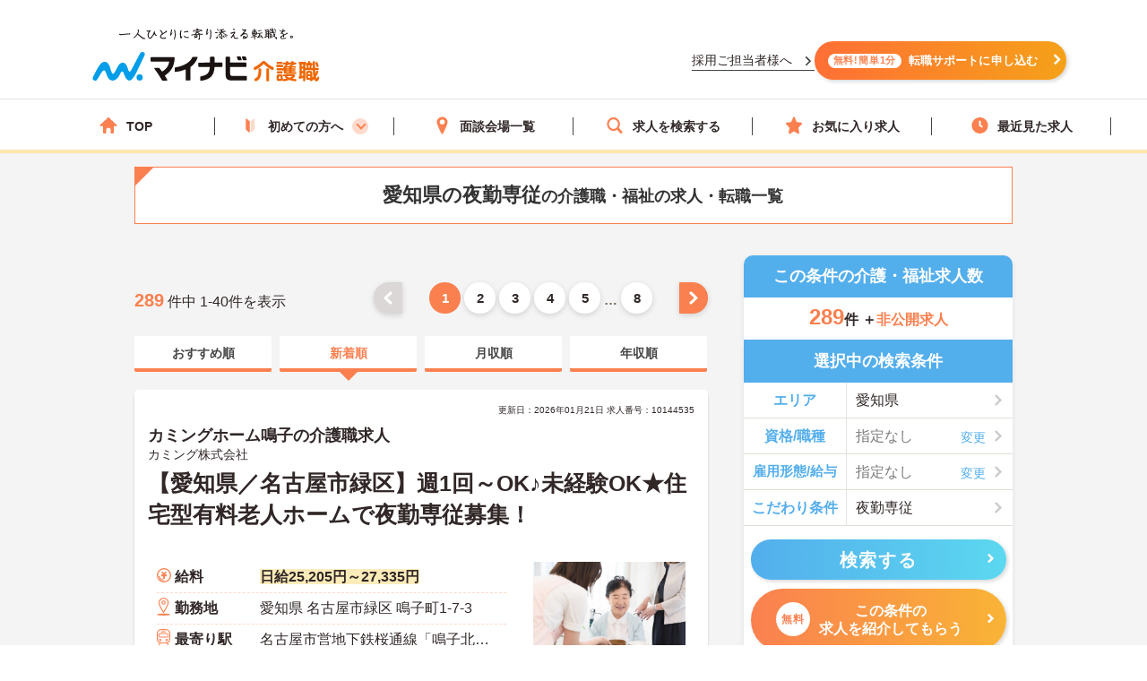

--- FILE ---
content_type: text/css
request_url: https://kaigoshoku.mynavi.jp/r/sidebar_modal.css?20230228
body_size: 1249
content:
@charset "UTF-8";

.side_modal_list .modal_inner .modal_head-ttl{
    position: relative;
    width: 270px;
    margin-top: 16px;
    margin-bottom: 8px;
}
.side_modal_list .modal_inner .modal_head-ttl .ttl-m{
    font-size: 18px;
    color: #53AEEC;
    font-weight: bold;
    border-bottom: 3px solid #53AEEC;
    position: relative;
    padding: 5px 0 3px 20px;
}
.side_modal_list .modal_inner .modal_head-ttl .ttl-m::before {
    content: "";
    display: inline-block;
    border-left: 3px solid #53AEEC;
    border-bottom: 3px solid #53AEEC;
    background-color: #fff;
    width: 13px;
    height: 7px;
    -webkit-transform: rotate(-45deg);
    transform: rotate(-45deg);
    vertical-align: middle;
    position: absolute;
    right: 0;
    top: 14px;
}

.side_modal_list .modal_close,
.side_modal_list .modal_foot,
.side_modal_list .modal_body .btn-rosen_icon,
.side_modal_list .modal_body .input-radio input[type=radio]:checked+.input-radioInner,
.side_modal_list .modal_body .input-radio input[type=radio]:checked+.input-radioInner .input-radioIcon:before{
    background-color: #53AEEC;
}
.side_modal_list .modal_foot .col-md-3{
    margin: 0 auto;
}
.side_modal_list .modal_foot .btn,
.side_modal_list .modal_body .select:before,
.side_modal_list .modal_body .box-select:before,
.side_modal_list .modal_body .btn-rosen:before,
.side_modal_list .modal_body .input-checkbox input[type=checkbox]:checked+.input-checkboxInner,
.side_modal_list .modal_body .input-radioInner{
    background-color: #EFF8FF;
}
.side_modal_list .modal_body .select:after,
.side_modal_list .modal_body .box-select:after,
.side_modal_list .modal_body .btn-rosen:after{
    width: 11px;
    height: 11px;
    border-top: 3px solid #53AEEC;
    border-right: 3px solid #53AEEC;
    transform: rotate(135deg) translateY(-50%);
    background: none;
    right: 20px;
    bottom: 10px;
    top: 0;
}
.side_modal_list .modal_body .btn-rosen:after{
    right: 17px;
    bottom: 12px;
}
.side_modal_list .modal_body .btn-rosen,
.side_modal_list .input-checkboxInner,
.side_modal_list .modal_body .select{
    background-color: #fff;
    border: 1px solid #53AEEC;
}
.side_modal_list .modal_body .input-checkbox input[type=checkbox]:checked+.input-checkboxInner .input-checkboxIcon:before{
    border-left: 3px solid #53AEEC;
    border-bottom: 3px solid #53AEEC;
    background-color: #fff;
    width: 12px;
    height: 7px;
    -webkit-transform: rotate(-45deg);
    transform: rotate(-45deg);
    background: none;
    top: 3px;
    left: 2px;
}
.side_modal_list .modal_body .input-checkboxIcon{
    border: 2px solid #E2F1FC;
    border-radius: 100px;
}
.side_modal_list .modal_body .input-checkboxInner,
.side_modal_list .modal_body .input-radioInner,
.side_modal_list .modal_body .btn-rosen{
    color: #312727;
}
.side_modal_list .input-checkboxInner{
    padding: 15px;
}
.side_modal_list .input-checkboxTxt{
    padding-left: 18px;
    font-size: 15px;
}
.side_modal_list .modal_inner{
    -ms-overflow-style: none;
    scrollbar-width: none;
}
.side_modal_list .modal_inner::-webkit-scrollbar{
    display:none;
}
.side_modal_list .modal_body .select{
    border-radius: 5px;
    overflow: hidden;
}
.side_modal_list .modal_body .input-radio input[type=radio]:checked+.input-radioInner{
    color: #fff;
}
.side_modal_list .modal_body .box-select.is-selected{
    background-color: #fff;
}
.side_modal_list .modal_body .box-selectItem{
    border: 1px solid #53aeec;
    border-radius: 5px;
}
.side_modal_list .modal_body .input-radio input[type=radio]:checked+.input-radioInner .input-radioIcon:before{
    bottom: 1px;
}
@media print, screen and (min-width: 768px){
    .side_modal_list .modal_body{
        padding: 5px 30px 50px;
    }
    .side_modal_list .modal_body .l-grid-margin-md-5 .l-grid_col {
        padding: 0;
    }
    .side_modal_list .modal_body .l-grid {
        gap: 8px;
    }
    .side_modal_list .modal_body .l-grid-margin-md-5 .l-grid_col{
        width: auto;
    }
    .side_modal_list .modal_body .l-grid-margin-md-5 .l-grid_col.col-md-2{
        width: 17%;
    }
}

@media screen and (max-width: 768px){
    .box-result{
        box-shadow: none;
        padding-bottom: 10px;
    }
    .box-result dt{
        background: none;
        font-weight: normal;
        font-size: 15px;
    }
    .box-result dt .is-icn{
        color: #312727;
        padding: 0;
    }
    .box-result dd .is-color{
        font-size: 18px;
    }
    .box-result dd .is-size{
        font-size: 15px;
    }
    .side_modal_list .input-checkboxInner{
        height: 70px;
    }
    .side_modal_list .box-type3{
        border: none;
    }
}

--- FILE ---
content_type: image/svg+xml
request_url: https://kaigoshoku.mynavi.jp/assets/svg/icn_star_lbl.svg
body_size: 846
content:
<svg xmlns="http://www.w3.org/2000/svg" viewBox="0 0 512 512" style="width:256px;height:256px"><path d="M510.698 196.593c-3.61-11.2-14.034-18.795-25.794-18.795H329.21L281.791 30.155c-3.599-11.2-14.018-18.808-25.791-18.808-11.772 0-22.192 7.608-25.791 18.808l-47.418 147.642H27.097c-11.761 0-22.185 7.594-25.795 18.795-3.599 11.2.436 23.449 9.999 30.302l126.246 90.643-48.598 147.54c-3.694 11.193.278 23.47 9.801 30.398a27.1 27.1 0 0031.94-.058L256 403.594l125.312 91.824a27.099 27.099 0 0031.941.058c9.522-6.927 13.494-19.205 9.811-30.398l-48.61-147.54L500.7 226.895c9.562-6.853 13.598-19.103 9.998-30.302z" fill="#2295a0"/></svg>